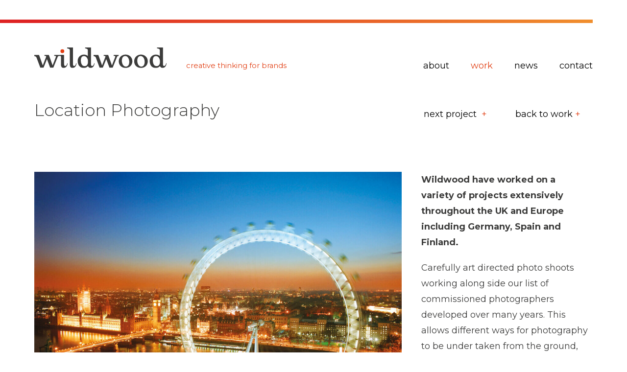

--- FILE ---
content_type: text/html; charset=UTF-8
request_url: https://www.wildwoodcreative.co.uk/work/location-photography/
body_size: 7995
content:
<!DOCTYPE html>
<html>
<head>
	<!-- Global site tag (gtag.js) - Google Analytics -->
	<script async src="https://www.googletagmanager.com/gtag/js?id=UA-159310934-1"></script>
	<script>
	  window.dataLayer = window.dataLayer || [];
	  function gtag(){dataLayer.push(arguments);}
	  gtag('js', new Date());

	  gtag('config', 'UA-159310934-1');
	</script>
	<meta charset="UTF-8">
	<meta name="viewport" content="width=device-width">
	<link rel="profile" href="http://gmpg.org/xfn/11">
	<link rel="pingback" href="https://www.wildwoodcreative.co.uk/xmlrpc.php">

    <link href="https://unpkg.com/aos@2.3.1/dist/aos.css" rel="stylesheet">

    <link rel="preconnect" href="https://fonts.gstatic.com">
    <link href="https://fonts.googleapis.com/css2?family=Montserrat:wght@300;400;700&display=swap" rel="stylesheet">

    <title>Wildwood Creative | Location Photography</title>
	<meta name='robots' content='max-image-preview:large' />
<link rel='dns-prefetch' href='//code.jquery.com' />
<link rel='dns-prefetch' href='//www.wildwoodcreative.co.uk' />
<link rel="alternate" title="oEmbed (JSON)" type="application/json+oembed" href="https://www.wildwoodcreative.co.uk/wp-json/oembed/1.0/embed?url=https%3A%2F%2Fwww.wildwoodcreative.co.uk%2Fwork%2Flocation-photography%2F" />
<link rel="alternate" title="oEmbed (XML)" type="text/xml+oembed" href="https://www.wildwoodcreative.co.uk/wp-json/oembed/1.0/embed?url=https%3A%2F%2Fwww.wildwoodcreative.co.uk%2Fwork%2Flocation-photography%2F&#038;format=xml" />
<style id='wp-img-auto-sizes-contain-inline-css' type='text/css'>
img:is([sizes=auto i],[sizes^="auto," i]){contain-intrinsic-size:3000px 1500px}
/*# sourceURL=wp-img-auto-sizes-contain-inline-css */
</style>
<style id='wp-emoji-styles-inline-css' type='text/css'>

	img.wp-smiley, img.emoji {
		display: inline !important;
		border: none !important;
		box-shadow: none !important;
		height: 1em !important;
		width: 1em !important;
		margin: 0 0.07em !important;
		vertical-align: -0.1em !important;
		background: none !important;
		padding: 0 !important;
	}
/*# sourceURL=wp-emoji-styles-inline-css */
</style>
<style id='wp-block-library-inline-css' type='text/css'>
:root{--wp-block-synced-color:#7a00df;--wp-block-synced-color--rgb:122,0,223;--wp-bound-block-color:var(--wp-block-synced-color);--wp-editor-canvas-background:#ddd;--wp-admin-theme-color:#007cba;--wp-admin-theme-color--rgb:0,124,186;--wp-admin-theme-color-darker-10:#006ba1;--wp-admin-theme-color-darker-10--rgb:0,107,160.5;--wp-admin-theme-color-darker-20:#005a87;--wp-admin-theme-color-darker-20--rgb:0,90,135;--wp-admin-border-width-focus:2px}@media (min-resolution:192dpi){:root{--wp-admin-border-width-focus:1.5px}}.wp-element-button{cursor:pointer}:root .has-very-light-gray-background-color{background-color:#eee}:root .has-very-dark-gray-background-color{background-color:#313131}:root .has-very-light-gray-color{color:#eee}:root .has-very-dark-gray-color{color:#313131}:root .has-vivid-green-cyan-to-vivid-cyan-blue-gradient-background{background:linear-gradient(135deg,#00d084,#0693e3)}:root .has-purple-crush-gradient-background{background:linear-gradient(135deg,#34e2e4,#4721fb 50%,#ab1dfe)}:root .has-hazy-dawn-gradient-background{background:linear-gradient(135deg,#faaca8,#dad0ec)}:root .has-subdued-olive-gradient-background{background:linear-gradient(135deg,#fafae1,#67a671)}:root .has-atomic-cream-gradient-background{background:linear-gradient(135deg,#fdd79a,#004a59)}:root .has-nightshade-gradient-background{background:linear-gradient(135deg,#330968,#31cdcf)}:root .has-midnight-gradient-background{background:linear-gradient(135deg,#020381,#2874fc)}:root{--wp--preset--font-size--normal:16px;--wp--preset--font-size--huge:42px}.has-regular-font-size{font-size:1em}.has-larger-font-size{font-size:2.625em}.has-normal-font-size{font-size:var(--wp--preset--font-size--normal)}.has-huge-font-size{font-size:var(--wp--preset--font-size--huge)}.has-text-align-center{text-align:center}.has-text-align-left{text-align:left}.has-text-align-right{text-align:right}.has-fit-text{white-space:nowrap!important}#end-resizable-editor-section{display:none}.aligncenter{clear:both}.items-justified-left{justify-content:flex-start}.items-justified-center{justify-content:center}.items-justified-right{justify-content:flex-end}.items-justified-space-between{justify-content:space-between}.screen-reader-text{border:0;clip-path:inset(50%);height:1px;margin:-1px;overflow:hidden;padding:0;position:absolute;width:1px;word-wrap:normal!important}.screen-reader-text:focus{background-color:#ddd;clip-path:none;color:#444;display:block;font-size:1em;height:auto;left:5px;line-height:normal;padding:15px 23px 14px;text-decoration:none;top:5px;width:auto;z-index:100000}html :where(.has-border-color){border-style:solid}html :where([style*=border-top-color]){border-top-style:solid}html :where([style*=border-right-color]){border-right-style:solid}html :where([style*=border-bottom-color]){border-bottom-style:solid}html :where([style*=border-left-color]){border-left-style:solid}html :where([style*=border-width]){border-style:solid}html :where([style*=border-top-width]){border-top-style:solid}html :where([style*=border-right-width]){border-right-style:solid}html :where([style*=border-bottom-width]){border-bottom-style:solid}html :where([style*=border-left-width]){border-left-style:solid}html :where(img[class*=wp-image-]){height:auto;max-width:100%}:where(figure){margin:0 0 1em}html :where(.is-position-sticky){--wp-admin--admin-bar--position-offset:var(--wp-admin--admin-bar--height,0px)}@media screen and (max-width:600px){html :where(.is-position-sticky){--wp-admin--admin-bar--position-offset:0px}}

/*# sourceURL=wp-block-library-inline-css */
</style><style id='global-styles-inline-css' type='text/css'>
:root{--wp--preset--aspect-ratio--square: 1;--wp--preset--aspect-ratio--4-3: 4/3;--wp--preset--aspect-ratio--3-4: 3/4;--wp--preset--aspect-ratio--3-2: 3/2;--wp--preset--aspect-ratio--2-3: 2/3;--wp--preset--aspect-ratio--16-9: 16/9;--wp--preset--aspect-ratio--9-16: 9/16;--wp--preset--color--black: #000000;--wp--preset--color--cyan-bluish-gray: #abb8c3;--wp--preset--color--white: #ffffff;--wp--preset--color--pale-pink: #f78da7;--wp--preset--color--vivid-red: #cf2e2e;--wp--preset--color--luminous-vivid-orange: #ff6900;--wp--preset--color--luminous-vivid-amber: #fcb900;--wp--preset--color--light-green-cyan: #7bdcb5;--wp--preset--color--vivid-green-cyan: #00d084;--wp--preset--color--pale-cyan-blue: #8ed1fc;--wp--preset--color--vivid-cyan-blue: #0693e3;--wp--preset--color--vivid-purple: #9b51e0;--wp--preset--gradient--vivid-cyan-blue-to-vivid-purple: linear-gradient(135deg,rgb(6,147,227) 0%,rgb(155,81,224) 100%);--wp--preset--gradient--light-green-cyan-to-vivid-green-cyan: linear-gradient(135deg,rgb(122,220,180) 0%,rgb(0,208,130) 100%);--wp--preset--gradient--luminous-vivid-amber-to-luminous-vivid-orange: linear-gradient(135deg,rgb(252,185,0) 0%,rgb(255,105,0) 100%);--wp--preset--gradient--luminous-vivid-orange-to-vivid-red: linear-gradient(135deg,rgb(255,105,0) 0%,rgb(207,46,46) 100%);--wp--preset--gradient--very-light-gray-to-cyan-bluish-gray: linear-gradient(135deg,rgb(238,238,238) 0%,rgb(169,184,195) 100%);--wp--preset--gradient--cool-to-warm-spectrum: linear-gradient(135deg,rgb(74,234,220) 0%,rgb(151,120,209) 20%,rgb(207,42,186) 40%,rgb(238,44,130) 60%,rgb(251,105,98) 80%,rgb(254,248,76) 100%);--wp--preset--gradient--blush-light-purple: linear-gradient(135deg,rgb(255,206,236) 0%,rgb(152,150,240) 100%);--wp--preset--gradient--blush-bordeaux: linear-gradient(135deg,rgb(254,205,165) 0%,rgb(254,45,45) 50%,rgb(107,0,62) 100%);--wp--preset--gradient--luminous-dusk: linear-gradient(135deg,rgb(255,203,112) 0%,rgb(199,81,192) 50%,rgb(65,88,208) 100%);--wp--preset--gradient--pale-ocean: linear-gradient(135deg,rgb(255,245,203) 0%,rgb(182,227,212) 50%,rgb(51,167,181) 100%);--wp--preset--gradient--electric-grass: linear-gradient(135deg,rgb(202,248,128) 0%,rgb(113,206,126) 100%);--wp--preset--gradient--midnight: linear-gradient(135deg,rgb(2,3,129) 0%,rgb(40,116,252) 100%);--wp--preset--font-size--small: 13px;--wp--preset--font-size--medium: 20px;--wp--preset--font-size--large: 36px;--wp--preset--font-size--x-large: 42px;--wp--preset--spacing--20: 0.44rem;--wp--preset--spacing--30: 0.67rem;--wp--preset--spacing--40: 1rem;--wp--preset--spacing--50: 1.5rem;--wp--preset--spacing--60: 2.25rem;--wp--preset--spacing--70: 3.38rem;--wp--preset--spacing--80: 5.06rem;--wp--preset--shadow--natural: 6px 6px 9px rgba(0, 0, 0, 0.2);--wp--preset--shadow--deep: 12px 12px 50px rgba(0, 0, 0, 0.4);--wp--preset--shadow--sharp: 6px 6px 0px rgba(0, 0, 0, 0.2);--wp--preset--shadow--outlined: 6px 6px 0px -3px rgb(255, 255, 255), 6px 6px rgb(0, 0, 0);--wp--preset--shadow--crisp: 6px 6px 0px rgb(0, 0, 0);}:where(.is-layout-flex){gap: 0.5em;}:where(.is-layout-grid){gap: 0.5em;}body .is-layout-flex{display: flex;}.is-layout-flex{flex-wrap: wrap;align-items: center;}.is-layout-flex > :is(*, div){margin: 0;}body .is-layout-grid{display: grid;}.is-layout-grid > :is(*, div){margin: 0;}:where(.wp-block-columns.is-layout-flex){gap: 2em;}:where(.wp-block-columns.is-layout-grid){gap: 2em;}:where(.wp-block-post-template.is-layout-flex){gap: 1.25em;}:where(.wp-block-post-template.is-layout-grid){gap: 1.25em;}.has-black-color{color: var(--wp--preset--color--black) !important;}.has-cyan-bluish-gray-color{color: var(--wp--preset--color--cyan-bluish-gray) !important;}.has-white-color{color: var(--wp--preset--color--white) !important;}.has-pale-pink-color{color: var(--wp--preset--color--pale-pink) !important;}.has-vivid-red-color{color: var(--wp--preset--color--vivid-red) !important;}.has-luminous-vivid-orange-color{color: var(--wp--preset--color--luminous-vivid-orange) !important;}.has-luminous-vivid-amber-color{color: var(--wp--preset--color--luminous-vivid-amber) !important;}.has-light-green-cyan-color{color: var(--wp--preset--color--light-green-cyan) !important;}.has-vivid-green-cyan-color{color: var(--wp--preset--color--vivid-green-cyan) !important;}.has-pale-cyan-blue-color{color: var(--wp--preset--color--pale-cyan-blue) !important;}.has-vivid-cyan-blue-color{color: var(--wp--preset--color--vivid-cyan-blue) !important;}.has-vivid-purple-color{color: var(--wp--preset--color--vivid-purple) !important;}.has-black-background-color{background-color: var(--wp--preset--color--black) !important;}.has-cyan-bluish-gray-background-color{background-color: var(--wp--preset--color--cyan-bluish-gray) !important;}.has-white-background-color{background-color: var(--wp--preset--color--white) !important;}.has-pale-pink-background-color{background-color: var(--wp--preset--color--pale-pink) !important;}.has-vivid-red-background-color{background-color: var(--wp--preset--color--vivid-red) !important;}.has-luminous-vivid-orange-background-color{background-color: var(--wp--preset--color--luminous-vivid-orange) !important;}.has-luminous-vivid-amber-background-color{background-color: var(--wp--preset--color--luminous-vivid-amber) !important;}.has-light-green-cyan-background-color{background-color: var(--wp--preset--color--light-green-cyan) !important;}.has-vivid-green-cyan-background-color{background-color: var(--wp--preset--color--vivid-green-cyan) !important;}.has-pale-cyan-blue-background-color{background-color: var(--wp--preset--color--pale-cyan-blue) !important;}.has-vivid-cyan-blue-background-color{background-color: var(--wp--preset--color--vivid-cyan-blue) !important;}.has-vivid-purple-background-color{background-color: var(--wp--preset--color--vivid-purple) !important;}.has-black-border-color{border-color: var(--wp--preset--color--black) !important;}.has-cyan-bluish-gray-border-color{border-color: var(--wp--preset--color--cyan-bluish-gray) !important;}.has-white-border-color{border-color: var(--wp--preset--color--white) !important;}.has-pale-pink-border-color{border-color: var(--wp--preset--color--pale-pink) !important;}.has-vivid-red-border-color{border-color: var(--wp--preset--color--vivid-red) !important;}.has-luminous-vivid-orange-border-color{border-color: var(--wp--preset--color--luminous-vivid-orange) !important;}.has-luminous-vivid-amber-border-color{border-color: var(--wp--preset--color--luminous-vivid-amber) !important;}.has-light-green-cyan-border-color{border-color: var(--wp--preset--color--light-green-cyan) !important;}.has-vivid-green-cyan-border-color{border-color: var(--wp--preset--color--vivid-green-cyan) !important;}.has-pale-cyan-blue-border-color{border-color: var(--wp--preset--color--pale-cyan-blue) !important;}.has-vivid-cyan-blue-border-color{border-color: var(--wp--preset--color--vivid-cyan-blue) !important;}.has-vivid-purple-border-color{border-color: var(--wp--preset--color--vivid-purple) !important;}.has-vivid-cyan-blue-to-vivid-purple-gradient-background{background: var(--wp--preset--gradient--vivid-cyan-blue-to-vivid-purple) !important;}.has-light-green-cyan-to-vivid-green-cyan-gradient-background{background: var(--wp--preset--gradient--light-green-cyan-to-vivid-green-cyan) !important;}.has-luminous-vivid-amber-to-luminous-vivid-orange-gradient-background{background: var(--wp--preset--gradient--luminous-vivid-amber-to-luminous-vivid-orange) !important;}.has-luminous-vivid-orange-to-vivid-red-gradient-background{background: var(--wp--preset--gradient--luminous-vivid-orange-to-vivid-red) !important;}.has-very-light-gray-to-cyan-bluish-gray-gradient-background{background: var(--wp--preset--gradient--very-light-gray-to-cyan-bluish-gray) !important;}.has-cool-to-warm-spectrum-gradient-background{background: var(--wp--preset--gradient--cool-to-warm-spectrum) !important;}.has-blush-light-purple-gradient-background{background: var(--wp--preset--gradient--blush-light-purple) !important;}.has-blush-bordeaux-gradient-background{background: var(--wp--preset--gradient--blush-bordeaux) !important;}.has-luminous-dusk-gradient-background{background: var(--wp--preset--gradient--luminous-dusk) !important;}.has-pale-ocean-gradient-background{background: var(--wp--preset--gradient--pale-ocean) !important;}.has-electric-grass-gradient-background{background: var(--wp--preset--gradient--electric-grass) !important;}.has-midnight-gradient-background{background: var(--wp--preset--gradient--midnight) !important;}.has-small-font-size{font-size: var(--wp--preset--font-size--small) !important;}.has-medium-font-size{font-size: var(--wp--preset--font-size--medium) !important;}.has-large-font-size{font-size: var(--wp--preset--font-size--large) !important;}.has-x-large-font-size{font-size: var(--wp--preset--font-size--x-large) !important;}
/*# sourceURL=global-styles-inline-css */
</style>

<style id='classic-theme-styles-inline-css' type='text/css'>
/*! This file is auto-generated */
.wp-block-button__link{color:#fff;background-color:#32373c;border-radius:9999px;box-shadow:none;text-decoration:none;padding:calc(.667em + 2px) calc(1.333em + 2px);font-size:1.125em}.wp-block-file__button{background:#32373c;color:#fff;text-decoration:none}
/*# sourceURL=/wp-includes/css/classic-themes.min.css */
</style>
<link rel='stylesheet' id='style-css' href='https://www.wildwoodcreative.co.uk/wp-content/themes/wildwood/style.css?ver=6.9' type='text/css' media='all' />
<script type="text/javascript" src="https://code.jquery.com/jquery-3.5.1.min.js?ver=1.0.0" id="jq3.5.1-js"></script>
<link rel="https://api.w.org/" href="https://www.wildwoodcreative.co.uk/wp-json/" /><link rel="EditURI" type="application/rsd+xml" title="RSD" href="https://www.wildwoodcreative.co.uk/xmlrpc.php?rsd" />
<meta name="generator" content="WordPress 6.9" />
<link rel="canonical" href="https://www.wildwoodcreative.co.uk/work/location-photography/" />
<link rel='shortlink' href='https://www.wildwoodcreative.co.uk/?p=527' />
<link rel="icon" href="https://www.wildwoodcreative.co.uk/wp-content/uploads/2021/04/cropped-android-chrome-512x512-1-32x32.png" sizes="32x32" />
<link rel="icon" href="https://www.wildwoodcreative.co.uk/wp-content/uploads/2021/04/cropped-android-chrome-512x512-1-192x192.png" sizes="192x192" />
<link rel="apple-touch-icon" href="https://www.wildwoodcreative.co.uk/wp-content/uploads/2021/04/cropped-android-chrome-512x512-1-180x180.png" />
<meta name="msapplication-TileImage" content="https://www.wildwoodcreative.co.uk/wp-content/uploads/2021/04/cropped-android-chrome-512x512-1-270x270.png" />
		<style type="text/css" id="wp-custom-css">
			@media screen and (max-width: 767px) {
.col-sm-12.col-md-5.col-lg-4.project--nav.hidden-xs {
	display: none !important
}
}

.project--nav {
	align-items: flex-end;
}

.align-end {
    align-self: flex-end;
}

@media screen and (max-width: 767px) {
.contact-info .align-end {
    align-self: start;
}
}

.quote--text {
	margin-top: 0;
}
.quote--author {
	margin-top: 0;
}

.project__nav--next {
	position: relative;
	top: -5px;
}		</style>
		</head>

<body class="wp-singular work-template-default single single-work postid-527 wp-theme-wildwood">

	<header class="header--site" id="site-header">
    <div class="container">
        <div class="brand-bar" data-aos="fade-right" data-aos-duration="1200"></div>
    </div>

        <div class="container">

            <div class="row">
                <div class="col-xs-6">
                    <div class="site-logo">
                        <a href="https://www.wildwoodcreative.co.uk">
                            <img src="https://www.wildwoodcreative.co.uk/wp-content/themes/wildwood/assets/img/wildwood-logo.svg">
                            <span class="sr-only">Wildwood</span>
                            <span class="strapline">creative thinking for brands</span>
                        </a>
                    </div>
                </div>
                <div class="col-xs-6">
                    <div class="menu-main-menu-container"><ul id="menu-main-menu" class="menu"><li id="menu-item-45" class="menu-item menu-item-type-post_type menu-item-object-page menu-item-45"><a href="https://www.wildwoodcreative.co.uk/about/">About</a></li>
<li id="menu-item-48" class="menu-item menu-item-type-custom menu-item-object-custom menu-item-48 current-menu-item"><a href="/work/">Work</a></li>
<li id="menu-item-50" class="menu-item menu-item-type-post_type menu-item-object-page current_page_parent menu-item-50"><a href="https://www.wildwoodcreative.co.uk/news/">News</a></li>
<li id="menu-item-46" class="menu-item menu-item-type-post_type menu-item-object-page menu-item-46"><a href="https://www.wildwoodcreative.co.uk/contact/">Contact</a></li>
</ul></div>
                    <div class="menu-toggle" id="menu-toggle">
                        <span class="menu-icon"></span>
                    </div>
                </div>
        </div>
	</header>

	<main class="main container">
    <header class="project--header row row-no-gutters">
        <div class="col-sm-12  col-md-7 col-lg-8">
            <h1>Location Photography</h1>
        </div>
        <div class="col-sm-12 col-md-5 col-lg-4 project--nav hidden-xs">

            <div class="project__nav--next">
                                    <a class="next-post link" href="https://www.wildwoodcreative.co.uk/work/computer-generated-images/">
                        next project
                    </a>
                            </div>

            <a href="/work/" class="link">back to work</a>
        </div>
    </header>

    <div class="row">
        </div>

    <div class="row project--container">

        <div class="col-sm-8 project--left">
                            <img src="https://www.wildwoodcreative.co.uk/wp-content/uploads/2021/03/London-Eye_retouched-1-e1615830917251.jpg" alt="" data-aos="fade-up" />
                                    <img src="https://www.wildwoodcreative.co.uk/wp-content/uploads/2021/03/V8B5946_retouched-copy-e1615812013910.jpg" alt="" data-aos="fade-up" />
                                    <img src="https://www.wildwoodcreative.co.uk/wp-content/uploads/2021/04/001.jpg" alt="" data-aos="fade-up" />
                                    <img src="https://www.wildwoodcreative.co.uk/wp-content/uploads/2021/04/004.jpg" alt="" data-aos="fade-up" />
                                    <img src="https://www.wildwoodcreative.co.uk/wp-content/uploads/2021/03/Edinburgh_at_Dusk_Large-copy-e1615830945292.jpg" alt="" data-aos="fade-up" />
                                    <img src="https://www.wildwoodcreative.co.uk/wp-content/uploads/2021/02/London-LR-e1612984963823.jpg" alt="" data-aos="fade-up" />
                                    <img src="https://www.wildwoodcreative.co.uk/wp-content/uploads/2021/03/DSC1992.jpg" alt="" data-aos="fade-up" />
                                    <img src="https://www.wildwoodcreative.co.uk/wp-content/uploads/2021/04/IMG_7081.jpg" alt="" data-aos="fade-up" />
                                    <img src="https://www.wildwoodcreative.co.uk/wp-content/uploads/2021/02/MG_6504-copy.jpg" alt="" data-aos="fade-up" />
                                    <img src="https://www.wildwoodcreative.co.uk/wp-content/uploads/2021/04/2011_0429_094848AA-copy-e1618494259916.jpg" alt="" data-aos="fade-up" />
                                    <img src="https://www.wildwoodcreative.co.uk/wp-content/uploads/2021/03/MG_4525-e1615830976312.jpg" alt="" data-aos="fade-up" />
                                    <img src="https://www.wildwoodcreative.co.uk/wp-content/uploads/2021/04/IMG_6717_Retouched-e1617282160565.jpg" alt="" data-aos="fade-up" />
                                    <img src="https://www.wildwoodcreative.co.uk/wp-content/uploads/2021/03/MG_3240-e1615831006906.jpg" alt="" data-aos="fade-up" />
                                    <img src="https://www.wildwoodcreative.co.uk/wp-content/uploads/2021/03/CK4149-L7--e1616076523705.jpg" alt="" data-aos="fade-up" />
                                    <img src="https://www.wildwoodcreative.co.uk/wp-content/uploads/2021/03/Screen-shot-2015-09-22-at-13.06.55-copy-e1615550615227.jpg" alt="" data-aos="fade-up" />
                            <!-- <div class="project--nav visible-xs">
            <a class="link" href="https://www.wildwoodcreative.co.uk/work/wimbledon-park-golf-club/" rel="next">next project</a>            <a href="/work/" class="link">back to work</a>
            </div> -->
        </div>


        <div class="col-sm-4 project--right sticky" id="stickyEl" >
            <div class="project-copy">
                <p><strong>Wildwood have worked on a variety of projects extensively throughout the UK and Europe including Germany, Spain and Finland.</strong></p>
<p>Carefully art directed photo shoots working along side our list of commissioned photographers developed over many years. This allows different ways for photography to be under taken from the ground, mast, drone and helicopter delivering high quality results.</p>
            </div>
            <div class="project--meta">
                            <h3>client</h3>
                <p>Various Clients</p>
                        
            <h3>scope</h3>Art Direction / Photography /             </div>
        </div>

        </div>

        <div class="row">

        <div class="col-sm-12 col-md-5 col-md-offset-7 col-lg-4 col-lg-offset-8 project--nav project--nav__footer">
            <div class="project__nav--next">
                                    <a class="next-post link" href="https://www.wildwoodcreative.co.uk/work/computer-generated-images/">
                        next project
                    </a>
                            </div>
            <a href="/work/" class="link">back to work</a>
        </div>
    </div>
</main>

<footer class="footer--site">
    <div class="container">
        <!-- <div class="row"> -->
            <div class="col-md-3">
                <p><strong>Wildwood Creative LLP</strong><br>
                T: <a href="tel:+4402089448649">+44 (0)20 8944 8649</a><br>
                E: <a href="mailto:info@wildwoodcreative.co.uk">info@wildwoodcreative.co.uk</a><br></p>
            </div>

            <div class="col-md-2">
                <p><a href="/contact/">7 Welford Place<br>Wimbledon<br>London SW19 5AJ</a></p>
            </div>

            <div class="col-md-4 col-md-offset-3">
            <div class="menu-footer-menu-container"><ul id="menu-footer-menu" class="menu"><li id="menu-item-55" class="menu-item menu-item-type-post_type menu-item-object-page menu-item-privacy-policy menu-item-55"><a rel="privacy-policy" href="https://www.wildwoodcreative.co.uk/privacy-policy/">Privacy Policy</a></li>
<li id="menu-item-56" class="menu-item menu-item-type-post_type menu-item-object-page menu-item-56"><a href="https://www.wildwoodcreative.co.uk/terms-conditions/">Terms &#038; Conditions</a></li>
</ul></div>                <p>copyright &copy; Wildwood Creative LLP 2026</p>
            </div>
        <!-- </div> -->
    </div>

    <div class="brand-bar--container container">
        <div class="brand-bar"></div>
    </div>
</footer>
<script src="https://unpkg.com/aos@2.3.1/dist/aos.js"></script>
    <script>
    AOS.init();
    </script>
<script type="speculationrules">
{"prefetch":[{"source":"document","where":{"and":[{"href_matches":"/*"},{"not":{"href_matches":["/wp-*.php","/wp-admin/*","/wp-content/uploads/*","/wp-content/*","/wp-content/plugins/*","/wp-content/themes/wildwood/*","/*\\?(.+)"]}},{"not":{"selector_matches":"a[rel~=\"nofollow\"]"}},{"not":{"selector_matches":".no-prefetch, .no-prefetch a"}}]},"eagerness":"conservative"}]}
</script>
<script type="text/javascript" src="https://www.wildwoodcreative.co.uk/wp-content/themes/wildwood/assets/js/menu.js?ver=1.0.0" id="menu.js-js"></script>
<script id="wp-emoji-settings" type="application/json">
{"baseUrl":"https://s.w.org/images/core/emoji/17.0.2/72x72/","ext":".png","svgUrl":"https://s.w.org/images/core/emoji/17.0.2/svg/","svgExt":".svg","source":{"concatemoji":"https://www.wildwoodcreative.co.uk/wp-includes/js/wp-emoji-release.min.js?ver=6.9"}}
</script>
<script type="module">
/* <![CDATA[ */
/*! This file is auto-generated */
const a=JSON.parse(document.getElementById("wp-emoji-settings").textContent),o=(window._wpemojiSettings=a,"wpEmojiSettingsSupports"),s=["flag","emoji"];function i(e){try{var t={supportTests:e,timestamp:(new Date).valueOf()};sessionStorage.setItem(o,JSON.stringify(t))}catch(e){}}function c(e,t,n){e.clearRect(0,0,e.canvas.width,e.canvas.height),e.fillText(t,0,0);t=new Uint32Array(e.getImageData(0,0,e.canvas.width,e.canvas.height).data);e.clearRect(0,0,e.canvas.width,e.canvas.height),e.fillText(n,0,0);const a=new Uint32Array(e.getImageData(0,0,e.canvas.width,e.canvas.height).data);return t.every((e,t)=>e===a[t])}function p(e,t){e.clearRect(0,0,e.canvas.width,e.canvas.height),e.fillText(t,0,0);var n=e.getImageData(16,16,1,1);for(let e=0;e<n.data.length;e++)if(0!==n.data[e])return!1;return!0}function u(e,t,n,a){switch(t){case"flag":return n(e,"\ud83c\udff3\ufe0f\u200d\u26a7\ufe0f","\ud83c\udff3\ufe0f\u200b\u26a7\ufe0f")?!1:!n(e,"\ud83c\udde8\ud83c\uddf6","\ud83c\udde8\u200b\ud83c\uddf6")&&!n(e,"\ud83c\udff4\udb40\udc67\udb40\udc62\udb40\udc65\udb40\udc6e\udb40\udc67\udb40\udc7f","\ud83c\udff4\u200b\udb40\udc67\u200b\udb40\udc62\u200b\udb40\udc65\u200b\udb40\udc6e\u200b\udb40\udc67\u200b\udb40\udc7f");case"emoji":return!a(e,"\ud83e\u1fac8")}return!1}function f(e,t,n,a){let r;const o=(r="undefined"!=typeof WorkerGlobalScope&&self instanceof WorkerGlobalScope?new OffscreenCanvas(300,150):document.createElement("canvas")).getContext("2d",{willReadFrequently:!0}),s=(o.textBaseline="top",o.font="600 32px Arial",{});return e.forEach(e=>{s[e]=t(o,e,n,a)}),s}function r(e){var t=document.createElement("script");t.src=e,t.defer=!0,document.head.appendChild(t)}a.supports={everything:!0,everythingExceptFlag:!0},new Promise(t=>{let n=function(){try{var e=JSON.parse(sessionStorage.getItem(o));if("object"==typeof e&&"number"==typeof e.timestamp&&(new Date).valueOf()<e.timestamp+604800&&"object"==typeof e.supportTests)return e.supportTests}catch(e){}return null}();if(!n){if("undefined"!=typeof Worker&&"undefined"!=typeof OffscreenCanvas&&"undefined"!=typeof URL&&URL.createObjectURL&&"undefined"!=typeof Blob)try{var e="postMessage("+f.toString()+"("+[JSON.stringify(s),u.toString(),c.toString(),p.toString()].join(",")+"));",a=new Blob([e],{type:"text/javascript"});const r=new Worker(URL.createObjectURL(a),{name:"wpTestEmojiSupports"});return void(r.onmessage=e=>{i(n=e.data),r.terminate(),t(n)})}catch(e){}i(n=f(s,u,c,p))}t(n)}).then(e=>{for(const n in e)a.supports[n]=e[n],a.supports.everything=a.supports.everything&&a.supports[n],"flag"!==n&&(a.supports.everythingExceptFlag=a.supports.everythingExceptFlag&&a.supports[n]);var t;a.supports.everythingExceptFlag=a.supports.everythingExceptFlag&&!a.supports.flag,a.supports.everything||((t=a.source||{}).concatemoji?r(t.concatemoji):t.wpemoji&&t.twemoji&&(r(t.twemoji),r(t.wpemoji)))});
//# sourceURL=https://www.wildwoodcreative.co.uk/wp-includes/js/wp-emoji-loader.min.js
/* ]]> */
</script>

</body>
</html>

--- FILE ---
content_type: text/css
request_url: https://www.wildwoodcreative.co.uk/wp-content/themes/wildwood/style.css?ver=6.9
body_size: 35759
content:
/*
 Theme Name:   Wildwood Creative
 Description:  Wildwood Creative theme
 Author:       Red Pixel Yellow Pixel (Andy Walker)
 Author URI:   https://redpixelyellowpixel.com
 Version:      1.0.0
 License:      GNU General Public License v2 or later
 License URI:  http://www.gnu.org/licenses/gpl-2.0.html
 Text Domain:  wildwood
*/


/* http://meyerweb.com/eric/tools/css/reset/ 
   v2.0 | 20110126
   License: none (public domain)
*/

html, body, div, span, applet, object, iframe,
h1, h2, h3, h4, h5, h6, p, blockquote, pre,
a, abbr, acronym, address, big, cite, code,
del, dfn, em, img, ins, kbd, q, s, samp,
small, strike, strong, sub, sup, tt, var,
b, u, i, center,
dl, dt, dd, ol, ul, li,
fieldset, form, label, legend,
table, caption, tbody, tfoot, thead, tr, th, td,
article, aside, canvas, details, embed, 
figure, figcaption, footer, header, hgroup, 
menu, nav, output, ruby, section, summary,
time, mark, audio, video {
	margin: 0;
	padding: 0;
	border: 0;
	font-size: 100%;
	font: inherit;
	vertical-align: baseline;
}
/* HTML5 display-role reset for older browsers */
article, aside, details, figcaption, figure, 
footer, header, hgroup, menu, nav, section {
	display: block;
}
body {
	line-height: 1;
}
ol, ul {
	list-style: none;
}
blockquote, q {
	quotes: none;
}
blockquote:before, blockquote:after,
q:before, q:after {
	content: '';
	content: none;
}
table {
	border-collapse: collapse;
	border-spacing: 0;
}

/*!
 * Generated using the Bootstrap Customizer (https://getbootstrap.com/docs/3.4/customize/)
 */
/*!
 * Bootstrap v3.4.1 (https://getbootstrap.com/)
 * Copyright 2011-2019 Twitter, Inc.
 * Licensed under MIT (https://github.com/twbs/bootstrap/blob/master/LICENSE)
 */
/*! normalize.css v3.0.3 | MIT License | github.com/necolas/normalize.css */
html {
    font-family: 'Montserrat', sans-serif;
    -ms-text-size-adjust: 100%;
    -webkit-text-size-adjust: 100%;
  }
  body {
    margin: 0;
  }
  article,
  aside,
  details,
  figcaption,
  figure,
  footer,
  header,
  hgroup,
  main,
  menu,
  nav,
  section,
  summary {
    display: block;
  }
  audio,
  canvas,
  progress,
  video {
    display: inline-block;
    vertical-align: baseline;
  }
  audio:not([controls]) {
    display: none;
    height: 0;
  }
  [hidden],
  template {
    display: none;
  }
  a {
    background-color: transparent;
  }
  a:active,
  a:hover {
    outline: 0;
    text-decoration: none;
  }
  abbr[title] {
    border-bottom: none;
    text-decoration: underline;
    text-decoration: underline dotted;
  }
  b,
  strong {
    font-weight: bold;
  }
  dfn {
    font-style: italic;
  }
  h1 {
    font-size: 2em;
    margin: 0.67em 0;
  }
  mark {
    background: #ff0;
    color: #000;
  }
  small {
    font-size: 80%;
  }
  sub,
  sup {
    font-size: 75%;
    line-height: 0;
    position: relative;
    vertical-align: baseline;
  }
  sup {
    top: -0.5em;
  }
  sub {
    bottom: -0.25em;
  }
  img {
    border: 0;
  }
  svg:not(:root) {
    overflow: hidden;
  }
  figure {
    margin: 1em 40px;
  }
  hr {
    -webkit-box-sizing: content-box;
    -moz-box-sizing: content-box;
    box-sizing: content-box;
    height: 0;
  }
  pre {
    overflow: auto;
  }
  code,
  kbd,
  pre,
  samp {
    font-family: monospace, monospace;
    font-size: 1em;
  }
  button,
  input,
  optgroup,
  select,
  textarea {
    color: inherit;
    font: inherit;
    margin: 0;
  }
  button {
    overflow: visible;
  }
  button,
  select {
    text-transform: none;
  }
  button,
  html input[type="button"],
  input[type="reset"],
  input[type="submit"] {
    -webkit-appearance: button;
    cursor: pointer;
  }
  button[disabled],
  html input[disabled] {
    cursor: default;
  }
  button::-moz-focus-inner,
  input::-moz-focus-inner {
    border: 0;
    padding: 0;
  }
  input {
    line-height: normal;
  }
  input[type="checkbox"],
  input[type="radio"] {
    -webkit-box-sizing: border-box;
    -moz-box-sizing: border-box;
    box-sizing: border-box;
    padding: 0;
  }
  input[type="number"]::-webkit-inner-spin-button,
  input[type="number"]::-webkit-outer-spin-button {
    height: auto;
  }
  input[type="search"] {
    -webkit-appearance: textfield;
    -webkit-box-sizing: content-box;
    -moz-box-sizing: content-box;
    box-sizing: content-box;
  }
  input[type="search"]::-webkit-search-cancel-button,
  input[type="search"]::-webkit-search-decoration {
    -webkit-appearance: none;
  }
  fieldset {
    border: 1px solid #c0c0c0;
    margin: 0 2px;
    padding: 0.35em 0.625em 0.75em;
  }
  legend {
    border: 0;
    padding: 0;
  }
  textarea {
    overflow: auto;
  }
  optgroup {
    font-weight: bold;
  }
  table {
    border-collapse: collapse;
    border-spacing: 0;
  }
  td,
  th {
    padding: 0;
  }
  * {
    -webkit-box-sizing: border-box;
    -moz-box-sizing: border-box;
    box-sizing: border-box;
  }
  *:before,
  *:after {
    -webkit-box-sizing: border-box;
    -moz-box-sizing: border-box;
    box-sizing: border-box;
  }
  html {
    font-size: 10px;
    -webkit-tap-highlight-color: rgba(0, 0, 0, 0);
  }
  body {
    font-family: 'Montserrat', sans-serif;
    font-size: 14px;
    line-height: 1.42857143;
    color: #3c3c3b;;
    background-color: #ffffff;
  }
  input,
  button,
  select,
  textarea {
    font-family: inherit;
    font-size: inherit;
    line-height: inherit;
  }
  a {
    color: #000000;
    text-decoration: none;
  }
  a:hover,
  a:focus {
    color: #e13f14;
  }
  a:focus {
    outline: 5px auto -webkit-focus-ring-color;
    outline-offset: -2px;
  }
  figure {
    margin: 0;
  }
  img {
    vertical-align: middle;
  }
  .img-responsive {
    display: block;
    max-width: 100%;
    height: auto;
  }
  .img-rounded {
    border-radius: 6px;
  }
  .img-thumbnail {
    padding: 4px;
    line-height: 1.42857143;
    background-color: #ffffff;
    border: 1px solid #dddddd;
    border-radius: 4px;
    -webkit-transition: all 0.2s ease-in-out;
    -o-transition: all 0.2s ease-in-out;
    transition: all 0.2s ease-in-out;
    display: inline-block;
    max-width: 100%;
    height: auto;
  }
  .img-circle {
    border-radius: 50%;
  }
  hr {
    margin-top: 0px;
    margin-bottom: 50px;
    border: 0;
    border-top: 1px solid #000000;
  }
  .sr-only {
    position: absolute;
    width: 1px;
    height: 1px;
    padding: 0;
    margin: -1px;
    overflow: hidden;
    clip: rect(0, 0, 0, 0);
    border: 0;
  }
  .sr-only-focusable:active,
  .sr-only-focusable:focus {
    position: static;
    width: auto;
    height: auto;
    margin: 0;
    overflow: visible;
    clip: auto;
  }
  [role="button"] {
    cursor: pointer;
  }
  .container {
    padding-right: 15px;
    padding-left: 15px;
    margin-right: auto;
    margin-left: auto;
  }
  @media (min-width: 768px) {
    .container {
      width: 750px;
    }
  }
  @media (min-width: 992px) {
    .container {
      width: 970px;
    }
  }
  @media (min-width: 1200px) {
    .container {
      width: 1170px;
    }
  }
  .container-fluid {
    padding-right: 15px;
    padding-left: 15px;
    margin-right: auto;
    margin-left: auto;
  }
  .row {
    margin-right: -15px;
    margin-left: -15px;
  }
  .row-no-gutters {
    margin-right: 0;
    margin-left: 0;
  }
  .row-no-gutters [class*="col-"] {
    padding-right: 0;
    padding-left: 0;
  }
  .col-xs-1, .col-sm-1, .col-md-1, .col-lg-1, .col-xs-2, .col-sm-2, .col-md-2, .col-lg-2, .col-xs-3, .col-sm-3, .col-md-3, .col-lg-3, .col-xs-4, .col-sm-4, .col-md-4, .col-lg-4, .col-xs-5, .col-sm-5, .col-md-5, .col-lg-5, .col-xs-6, .col-sm-6, .col-md-6, .col-lg-6, .col-xs-7, .col-sm-7, .col-md-7, .col-lg-7, .col-xs-8, .col-sm-8, .col-md-8, .col-lg-8, .col-xs-9, .col-sm-9, .col-md-9, .col-lg-9, .col-xs-10, .col-sm-10, .col-md-10, .col-lg-10, .col-xs-11, .col-sm-11, .col-md-11, .col-lg-11, .col-xs-12, .col-sm-12, .col-md-12, .col-lg-12 {
    position: relative;
    min-height: 1px;
    padding-right: 15px;
    padding-left: 15px;
  }
  .col-xs-1, .col-xs-2, .col-xs-3, .col-xs-4, .col-xs-5, .col-xs-6, .col-xs-7, .col-xs-8, .col-xs-9, .col-xs-10, .col-xs-11, .col-xs-12 {
    float: left;
  }
  .col-xs-12 {
    width: 100%;
  }
  .col-xs-11 {
    width: 91.66666667%;
  }
  .col-xs-10 {
    width: 83.33333333%;
  }
  .col-xs-9 {
    width: 75%;
  }
  .col-xs-8 {
    width: 66.66666667%;
  }
  .col-xs-7 {
    width: 58.33333333%;
  }
  .col-xs-6 {
    width: 50%;
  }
  .col-xs-5 {
    width: 41.66666667%;
  }
  .col-xs-4 {
    width: 33.33333333%;
  }
  .col-xs-3 {
    width: 25%;
  }
  .col-xs-2 {
    width: 16.66666667%;
  }
  .col-xs-1 {
    width: 8.33333333%;
  }
  .col-xs-pull-12 {
    right: 100%;
  }
  .col-xs-pull-11 {
    right: 91.66666667%;
  }
  .col-xs-pull-10 {
    right: 83.33333333%;
  }
  .col-xs-pull-9 {
    right: 75%;
  }
  .col-xs-pull-8 {
    right: 66.66666667%;
  }
  .col-xs-pull-7 {
    right: 58.33333333%;
  }
  .col-xs-pull-6 {
    right: 50%;
  }
  .col-xs-pull-5 {
    right: 41.66666667%;
  }
  .col-xs-pull-4 {
    right: 33.33333333%;
  }
  .col-xs-pull-3 {
    right: 25%;
  }
  .col-xs-pull-2 {
    right: 16.66666667%;
  }
  .col-xs-pull-1 {
    right: 8.33333333%;
  }
  .col-xs-pull-0 {
    right: auto;
  }
  .col-xs-push-12 {
    left: 100%;
  }
  .col-xs-push-11 {
    left: 91.66666667%;
  }
  .col-xs-push-10 {
    left: 83.33333333%;
  }
  .col-xs-push-9 {
    left: 75%;
  }
  .col-xs-push-8 {
    left: 66.66666667%;
  }
  .col-xs-push-7 {
    left: 58.33333333%;
  }
  .col-xs-push-6 {
    left: 50%;
  }
  .col-xs-push-5 {
    left: 41.66666667%;
  }
  .col-xs-push-4 {
    left: 33.33333333%;
  }
  .col-xs-push-3 {
    left: 25%;
  }
  .col-xs-push-2 {
    left: 16.66666667%;
  }
  .col-xs-push-1 {
    left: 8.33333333%;
  }
  .col-xs-push-0 {
    left: auto;
  }
  .col-xs-offset-12 {
    margin-left: 100%;
  }
  .col-xs-offset-11 {
    margin-left: 91.66666667%;
  }
  .col-xs-offset-10 {
    margin-left: 83.33333333%;
  }
  .col-xs-offset-9 {
    margin-left: 75%;
  }
  .col-xs-offset-8 {
    margin-left: 66.66666667%;
  }
  .col-xs-offset-7 {
    margin-left: 58.33333333%;
  }
  .col-xs-offset-6 {
    margin-left: 50%;
  }
  .col-xs-offset-5 {
    margin-left: 41.66666667%;
  }
  .col-xs-offset-4 {
    margin-left: 33.33333333%;
  }
  .col-xs-offset-3 {
    margin-left: 25%;
  }
  .col-xs-offset-2 {
    margin-left: 16.66666667%;
  }
  .col-xs-offset-1 {
    margin-left: 8.33333333%;
  }
  .col-xs-offset-0 {
    margin-left: 0%;
  }
  @media (min-width: 768px) {
    .col-sm-1, .col-sm-2, .col-sm-3, .col-sm-4, .col-sm-5, .col-sm-6, .col-sm-7, .col-sm-8, .col-sm-9, .col-sm-10, .col-sm-11, .col-sm-12 {
      float: left;
    }
    .col-sm-12 {
      width: 100%;
    }
    .col-sm-11 {
      width: 91.66666667%;
    }
    .col-sm-10 {
      width: 83.33333333%;
    }
    .col-sm-9 {
      width: 75%;
    }
    .col-sm-8 {
      width: 66.66666667%;
    }
    .col-sm-7 {
      width: 58.33333333%;
    }
    .col-sm-6 {
      width: 50%;
    }
    .col-sm-5 {
      width: 41.66666667%;
    }
    .col-sm-4 {
      width: 33.33333333%;
    }
    .col-sm-3 {
      width: 25%;
    }
    .col-sm-2 {
      width: 16.66666667%;
    }
    .col-sm-1 {
      width: 8.33333333%;
    }
    .col-sm-pull-12 {
      right: 100%;
    }
    .col-sm-pull-11 {
      right: 91.66666667%;
    }
    .col-sm-pull-10 {
      right: 83.33333333%;
    }
    .col-sm-pull-9 {
      right: 75%;
    }
    .col-sm-pull-8 {
      right: 66.66666667%;
    }
    .col-sm-pull-7 {
      right: 58.33333333%;
    }
    .col-sm-pull-6 {
      right: 50%;
    }
    .col-sm-pull-5 {
      right: 41.66666667%;
    }
    .col-sm-pull-4 {
      right: 33.33333333%;
    }
    .col-sm-pull-3 {
      right: 25%;
    }
    .col-sm-pull-2 {
      right: 16.66666667%;
    }
    .col-sm-pull-1 {
      right: 8.33333333%;
    }
    .col-sm-pull-0 {
      right: auto;
    }
    .col-sm-push-12 {
      left: 100%;
    }
    .col-sm-push-11 {
      left: 91.66666667%;
    }
    .col-sm-push-10 {
      left: 83.33333333%;
    }
    .col-sm-push-9 {
      left: 75%;
    }
    .col-sm-push-8 {
      left: 66.66666667%;
    }
    .col-sm-push-7 {
      left: 58.33333333%;
    }
    .col-sm-push-6 {
      left: 50%;
    }
    .col-sm-push-5 {
      left: 41.66666667%;
    }
    .col-sm-push-4 {
      left: 33.33333333%;
    }
    .col-sm-push-3 {
      left: 25%;
    }
    .col-sm-push-2 {
      left: 16.66666667%;
    }
    .col-sm-push-1 {
      left: 8.33333333%;
    }
    .col-sm-push-0 {
      left: auto;
    }
    .col-sm-offset-12 {
      margin-left: 100%;
    }
    .col-sm-offset-11 {
      margin-left: 91.66666667%;
    }
    .col-sm-offset-10 {
      margin-left: 83.33333333%;
    }
    .col-sm-offset-9 {
      margin-left: 75%;
    }
    .col-sm-offset-8 {
      margin-left: 66.66666667%;
    }
    .col-sm-offset-7 {
      margin-left: 58.33333333%;
    }
    .col-sm-offset-6 {
      margin-left: 50%;
    }
    .col-sm-offset-5 {
      margin-left: 41.66666667%;
    }
    .col-sm-offset-4 {
      margin-left: 33.33333333%;
    }
    .col-sm-offset-3 {
      margin-left: 25%;
    }
    .col-sm-offset-2 {
      margin-left: 16.66666667%;
    }
    .col-sm-offset-1 {
      margin-left: 8.33333333%;
    }
    .col-sm-offset-0 {
      margin-left: 0%;
    }
  }
  @media (min-width: 992px) {
    .col-md-1, .col-md-2, .col-md-3, .col-md-4, .col-md-5, .col-md-6, .col-md-7, .col-md-8, .col-md-9, .col-md-10, .col-md-11, .col-md-12 {
      float: left;
    }
    .col-md-12 {
      width: 100%;
    }
    .col-md-11 {
      width: 91.66666667%;
    }
    .col-md-10 {
      width: 83.33333333%;
    }
    .col-md-9 {
      width: 75%;
    }
    .col-md-8 {
      width: 66.66666667%;
    }
    .col-md-7 {
      width: 58.33333333%;
    }
    .col-md-6 {
      width: 50%;
    }
    .col-md-5 {
      width: 41.66666667%;
    }
    .col-md-4 {
      width: 33.33333333%;
    }
    .col-md-3 {
      width: 25%;
    }
    .col-md-2 {
      width: 16.66666667%;
    }
    .col-md-1 {
      width: 8.33333333%;
    }
    .col-md-pull-12 {
      right: 100%;
    }
    .col-md-pull-11 {
      right: 91.66666667%;
    }
    .col-md-pull-10 {
      right: 83.33333333%;
    }
    .col-md-pull-9 {
      right: 75%;
    }
    .col-md-pull-8 {
      right: 66.66666667%;
    }
    .col-md-pull-7 {
      right: 58.33333333%;
    }
    .col-md-pull-6 {
      right: 50%;
    }
    .col-md-pull-5 {
      right: 41.66666667%;
    }
    .col-md-pull-4 {
      right: 33.33333333%;
    }
    .col-md-pull-3 {
      right: 25%;
    }
    .col-md-pull-2 {
      right: 16.66666667%;
    }
    .col-md-pull-1 {
      right: 8.33333333%;
    }
    .col-md-pull-0 {
      right: auto;
    }
    .col-md-push-12 {
      left: 100%;
    }
    .col-md-push-11 {
      left: 91.66666667%;
    }
    .col-md-push-10 {
      left: 83.33333333%;
    }
    .col-md-push-9 {
      left: 75%;
    }
    .col-md-push-8 {
      left: 66.66666667%;
    }
    .col-md-push-7 {
      left: 58.33333333%;
    }
    .col-md-push-6 {
      left: 50%;
    }
    .col-md-push-5 {
      left: 41.66666667%;
    }
    .col-md-push-4 {
      left: 33.33333333%;
    }
    .col-md-push-3 {
      left: 25%;
    }
    .col-md-push-2 {
      left: 16.66666667%;
    }
    .col-md-push-1 {
      left: 8.33333333%;
    }
    .col-md-push-0 {
      left: auto;
    }
    .col-md-offset-12 {
      margin-left: 100%;
    }
    .col-md-offset-11 {
      margin-left: 91.66666667%;
    }
    .col-md-offset-10 {
      margin-left: 83.33333333%;
    }
    .col-md-offset-9 {
      margin-left: 75%;
    }
    .col-md-offset-8 {
      margin-left: 66.66666667%;
    }
    .col-md-offset-7 {
      margin-left: 58.33333333%;
    }
    .col-md-offset-6 {
      margin-left: 50%;
    }
    .col-md-offset-5 {
      margin-left: 41.66666667%;
    }
    .col-md-offset-4 {
      margin-left: 33.33333333%;
    }
    .col-md-offset-3 {
      margin-left: 25%;
    }
    .col-md-offset-2 {
      margin-left: 16.66666667%;
    }
    .col-md-offset-1 {
      margin-left: 8.33333333%;
    }
    .col-md-offset-0 {
      margin-left: 0%;
    }
  }
  @media (min-width: 1200px) {
    .col-lg-1, .col-lg-2, .col-lg-3, .col-lg-4, .col-lg-5, .col-lg-6, .col-lg-7, .col-lg-8, .col-lg-9, .col-lg-10, .col-lg-11, .col-lg-12 {
      float: left;
    }
    .col-lg-12 {
      width: 100%;
    }
    .col-lg-11 {
      width: 91.66666667%;
    }
    .col-lg-10 {
      width: 83.33333333%;
    }
    .col-lg-9 {
      width: 75%;
    }
    .col-lg-8 {
      width: 66.66666667%;
    }
    .col-lg-7 {
      width: 58.33333333%;
    }
    .col-lg-6 {
      width: 50%;
    }
    .col-lg-5 {
      width: 41.66666667%;
    }
    .col-lg-4 {
      width: 33.33333333%;
    }
    .col-lg-3 {
      width: 25%;
    }
    .col-lg-2 {
      width: 16.66666667%;
    }
    .col-lg-1 {
      width: 8.33333333%;
    }
    .col-lg-pull-12 {
      right: 100%;
    }
    .col-lg-pull-11 {
      right: 91.66666667%;
    }
    .col-lg-pull-10 {
      right: 83.33333333%;
    }
    .col-lg-pull-9 {
      right: 75%;
    }
    .col-lg-pull-8 {
      right: 66.66666667%;
    }
    .col-lg-pull-7 {
      right: 58.33333333%;
    }
    .col-lg-pull-6 {
      right: 50%;
    }
    .col-lg-pull-5 {
      right: 41.66666667%;
    }
    .col-lg-pull-4 {
      right: 33.33333333%;
    }
    .col-lg-pull-3 {
      right: 25%;
    }
    .col-lg-pull-2 {
      right: 16.66666667%;
    }
    .col-lg-pull-1 {
      right: 8.33333333%;
    }
    .col-lg-pull-0 {
      right: auto;
    }
    .col-lg-push-12 {
      left: 100%;
    }
    .col-lg-push-11 {
      left: 91.66666667%;
    }
    .col-lg-push-10 {
      left: 83.33333333%;
    }
    .col-lg-push-9 {
      left: 75%;
    }
    .col-lg-push-8 {
      left: 66.66666667%;
    }
    .col-lg-push-7 {
      left: 58.33333333%;
    }
    .col-lg-push-6 {
      left: 50%;
    }
    .col-lg-push-5 {
      left: 41.66666667%;
    }
    .col-lg-push-4 {
      left: 33.33333333%;
    }
    .col-lg-push-3 {
      left: 25%;
    }
    .col-lg-push-2 {
      left: 16.66666667%;
    }
    .col-lg-push-1 {
      left: 8.33333333%;
    }
    .col-lg-push-0 {
      left: auto;
    }
    .col-lg-offset-12 {
      margin-left: 100%;
    }
    .col-lg-offset-11 {
      margin-left: 91.66666667%;
    }
    .col-lg-offset-10 {
      margin-left: 83.33333333%;
    }
    .col-lg-offset-9 {
      margin-left: 75%;
    }
    .col-lg-offset-8 {
      margin-left: 66.66666667%;
    }
    .col-lg-offset-7 {
      margin-left: 58.33333333%;
    }
    .col-lg-offset-6 {
      margin-left: 50%;
    }
    .col-lg-offset-5 {
      margin-left: 41.66666667%;
    }
    .col-lg-offset-4 {
      margin-left: 33.33333333%;
    }
    .col-lg-offset-3 {
      margin-left: 25%;
    }
    .col-lg-offset-2 {
      margin-left: 16.66666667%;
    }
    .col-lg-offset-1 {
      margin-left: 8.33333333%;
    }
    .col-lg-offset-0 {
      margin-left: 0%;
    }
  }
  .clearfix:before,
  .clearfix:after,
  .container:before,
  .container:after,
  .container-fluid:before,
  .container-fluid:after,
  .row:before,
  .row:after {
    display: table;
    content: " ";
  }
  .clearfix:after,
  .container:after,
  .container-fluid:after,
  .row:after {
    clear: both;
  }
  .center-block {
    display: block;
    margin-right: auto;
    margin-left: auto;
  }
  .pull-right {
    float: right !important;
  }
  .pull-left {
    float: left !important;
  }
  .hide {
    display: none !important;
  }
  .show {
    display: block !important;
  }
  .invisible {
    visibility: hidden;
  }
  .text-hide {
    font: 0/0 a;
    color: transparent;
    text-shadow: none;
    background-color: transparent;
    border: 0;
  }
  .hidden {
    display: none !important;
  }
  .affix {
    position: fixed;
  }
  @-ms-viewport {
    width: device-width;
  }
  .visible-xs,
  .visible-sm,
  .visible-md,
  .visible-lg {
    display: none !important;
  }
  .visible-xs-block,
  .visible-xs-inline,
  .visible-xs-inline-block,
  .visible-sm-block,
  .visible-sm-inline,
  .visible-sm-inline-block,
  .visible-md-block,
  .visible-md-inline,
  .visible-md-inline-block,
  .visible-lg-block,
  .visible-lg-inline,
  .visible-lg-inline-block {
    display: none !important;
  }
  @media (max-width: 767px) {
    .visible-xs {
      display: block !important;
    }
    table.visible-xs {
      display: table !important;
    }
    tr.visible-xs {
      display: table-row !important;
    }
    th.visible-xs,
    td.visible-xs {
      display: table-cell !important;
    }
  }
  @media (max-width: 767px) {
    .visible-xs-block {
      display: block !important;
    }
  }
  @media (max-width: 767px) {
    .visible-xs-inline {
      display: inline !important;
    }
  }
  @media (max-width: 767px) {
    .visible-xs-inline-block {
      display: inline-block !important;
    }
  }
  @media (min-width: 768px) and (max-width: 991px) {
    .visible-sm {
      display: block !important;
    }
    table.visible-sm {
      display: table !important;
    }
    tr.visible-sm {
      display: table-row !important;
    }
    th.visible-sm,
    td.visible-sm {
      display: table-cell !important;
    }
  }
  @media (min-width: 768px) and (max-width: 991px) {
    .visible-sm-block {
      display: block !important;
    }
  }
  @media (min-width: 768px) and (max-width: 991px) {
    .visible-sm-inline {
      display: inline !important;
    }
  }
  @media (min-width: 768px) and (max-width: 991px) {
    .visible-sm-inline-block {
      display: inline-block !important;
    }
  }
  @media (min-width: 992px) and (max-width: 1199px) {
    .visible-md {
      display: block !important;
    }
    table.visible-md {
      display: table !important;
    }
    tr.visible-md {
      display: table-row !important;
    }
    th.visible-md,
    td.visible-md {
      display: table-cell !important;
    }
  }
  @media (min-width: 992px) and (max-width: 1199px) {
    .visible-md-block {
      display: block !important;
    }
  }
  @media (min-width: 992px) and (max-width: 1199px) {
    .visible-md-inline {
      display: inline !important;
    }
  }
  @media (min-width: 992px) and (max-width: 1199px) {
    .visible-md-inline-block {
      display: inline-block !important;
    }
  }
  @media (min-width: 1200px) {
    .visible-lg {
      display: block !important;
    }
    table.visible-lg {
      display: table !important;
    }
    tr.visible-lg {
      display: table-row !important;
    }
    th.visible-lg,
    td.visible-lg {
      display: table-cell !important;
    }
  }
  @media (min-width: 1200px) {
    .visible-lg-block {
      display: block !important;
    }
  }
  @media (min-width: 1200px) {
    .visible-lg-inline {
      display: inline !important;
    }
  }
  @media (min-width: 1200px) {
    .visible-lg-inline-block {
      display: inline-block !important;
    }
  }
  @media (max-width: 767px) {
    .hidden-xs {
      display: none !important;
    }
  }
  @media (min-width: 768px) and (max-width: 991px) {
    .hidden-sm {
      display: none !important;
    }
  }
  @media (min-width: 992px) and (max-width: 1199px) {
    .hidden-md {
      display: none !important;
    }
  }
  @media (min-width: 1200px) {
    .hidden-lg {
      display: none !important;
    }
  }
  .visible-print {
    display: none !important;
  }
  @media print {
    .visible-print {
      display: block !important;
    }
    table.visible-print {
      display: table !important;
    }
    tr.visible-print {
      display: table-row !important;
    }
    th.visible-print,
    td.visible-print {
      display: table-cell !important;
    }
  }
  .visible-print-block {
    display: none !important;
  }
  @media print {
    .visible-print-block {
      display: block !important;
    }
  }
  .visible-print-inline {
    display: none !important;
  }
  @media print {
    .visible-print-inline {
      display: inline !important;
    }
  }
  .visible-print-inline-block {
    display: none !important;
  }
  @media print {
    .visible-print-inline-block {
      display: inline-block !important;
    }
  }
  @media print {
    .hidden-print {
      display: none !important;
    }
  }



/* Typography */
h1, .h1, .headline {
  font-size: 34px;
  font-weight: 300;
  margin: 0;
  line-height: 1.5;
}
h2, .h2 {
  font-size: 20px;
}
h3, .h3 {
  color: #e13f14;
  font-size: 18px;
}
p {
  color: #3c3c3b;
  font-size: 18px;
  line-height: 1.8;
  margin-bottom: 20px;
}
a {
font-size: 18px;
}
a.link:after,
.article--news__right a:after,
span.link:after {
  content: '+';
  color: #e13f14;
  margin-left: 5px;
}
a:hover {
  text-decoration: none;
}


.header--site {
  padding-top: 40px;
  margin-bottom: 100px;
  background: rgba(255,255,255,1);
  padding-bottom: 50px;
}
.brand-bar {
    /* width: 100%; */
    max-width: 1170px;
    margin: 0 auto;
    height: 7px;
    background: rgb(222,35,35);
    background: linear-gradient(90deg, rgba(222,35,35,1) 0%, rgba(240,142,45,1) 100%);
}
.brand-bar:before {
  content: '';
  display: block;
  width: 1000px;
  height: 7px;
  position: relative;
  left: -1000px;
  background: rgb(222,35,35);
}
.header--site .brand-bar {
    margin-bottom: 50px;
}
.site-logo a {
    display: flex;
    flex-direction: row;
    align-items: baseline;
    width: 530px;
}
.site-logo img {
    width: 270px;
}
.site-logo .strapline {
    color: #e13f14;
    font-weight: 500;
    font-size: 14.8px;
    margin-left: 40px;
}
.site-logo .strapline:hover {
    text-decoration: none;
}
@media screen and (max-width:768px) {
  .header--site {
    margin-bottom: 0px;
    padding-top: 10px;
    padding-bottom: 10px;
  }
  .header--site .brand-bar {
    margin-bottom: 25px;
  }
  .site-logo {
    width: 200px;
  }
  .site-logo a {
    width: 100%;
  }
  .site-logo .strapline {
    margin: 10px auto 0;
    font-size: 12px;
  }
}

@media screen and (max-width:768px) {
  .site-logo img {
    max-width: 100%;
  }
  .site-logo a {
    flex-direction: column;
  }
}

.main {
  padding-top: 200px;
}
@media screen and (max-width:990px) {
  .main {
    padding-top: 250px;
  }
}
@media screen and (max-width:767px) {
  .main {
    padding-top: 200px;
  }
}
#site-header {
  top: 0;
  width: 100%;
  position: fixed;
  transition: 0.3s ease;
  z-index: 100;
}
#site-header.remove {
  top: -200px;
}

@media screen and (max-width:768px) {
  h1, .h1, .headline {
    font-size: 26px;
  }
  h2, .h2 {
    font-size: 18px;
  }
  h3, .h3 {

    font-size: 14px;
  }
  p {
    font-size: 14px;
    line-height: 1.6;
    margin-bottom: 20px;
  }
  a {
    font-size: 14px;
  }
}

/* Margins */
.mt-large {
  margin-top: 70px;
}


.headline--container {
    margin-bottom: 100px;
}

/* Menu */
.menu-main-menu-container {
    text-align: right;
    display: block;
}
.menu-main-menu-container li {
    display: inline-block;
    padding: 25px 0 0 40px;
}
.menu li a {
    font-weight: 400;
    text-transform: lowercase;
}
.menu-main-menu-container li a:hover {
  text-decoration: none;
}
.menu-main-menu-container li.current-menu-item a {
    color: #e13f14;
}

@media screen and (max-width:992px) {
  .header--site.active.remove {
    position: fixed !important;
    top: 0 !important;
  }

  .menu-main-menu-container {
    position: fixed;
    background: rgb(222,35,35);
    background: linear-gradient(90deg, rgba(222,35,35,1) 0%, rgba(240,142,45,1) 100%);
    /* width: calc(100% - 15px); */
    width: 100%;
    height: 100%;
    left: 0;
    top: 0;
    padding-top: 20px;
    top: 165px;
    display: none;
  }
  .menu-main-menu-container li {
    padding: 15px 30px;
    width: 100%;
    text-align: center;
  }
  .menu-main-menu-container li a {
    font-size: 26px;
    color: white;
  }
  .menu-main-menu-container li a:after {
    content: "+";
    position: relative;
    margin-left: 10px;
  }
  .menu-main-menu-container li.current-menu-item a {
    color: black;
  }

  .menu-toggle {
    width: 40px;
    height: 40px;
    z-index: 1000;
    position: absolute;
    top: 0;
    right: 15px;
  }
  .menu-toggle .menu-icon {
    width: 35px;
    height: 0px;
    display: block;
    top: 25px;
    position: relative;
    transition: 0.5s;
  }
  .menu-toggle .menu-icon:before {
    content: '';
    width: 100%;
    height: 2px;
    background: #e13f14;
    display: block;
    top: 0px;
    position: relative;
    transition: 0.5s;
    transform: rotate(90deg);
  }
  .menu-toggle .menu-icon:after {
    content: '';
    width: 100%;
    height: 2px;
    background: #e13f14;
    display: block;
    top: -3px;
    position: relative;
    transition: 0.5s;
    transform: rotate(0deg);
  }
  /* .menu-toggle.active {
    position: absolute;
    top: 0;
    right: 0;
} */
  .menu-toggle.active .menu-icon {
    width: 35px;
    height: 0px;
    background: #3c3c3b;
    display: block;
    top: 25px;
    position: relative;
    transition: 0.5s;
  }
  .menu-toggle.active .menu-icon:before {
    content: '';
    width: 100%;
    height: 2px;
    background: #3c3c3b;
    display: block;
    top: 0px;
    position: relative;
    transform: rotate(45deg);
    transition: 0.5s;
  }
  .menu-toggle.active .menu-icon:after {
    content: '';
    width: 100%;
    height: 2px;
    background: #3c3c3b;
    display: block;
    top: -1px;
    position: relative;
    transform: rotate(-45deg);
    transition: 0.5s;
  }
}

@media screen and (max-width:767px){
  .menu-main-menu-container {
    top: 110px;
  }
  .menu-toggle,.menu-toggle.active {
    position: absolute;
    top: 0;
    right: 15px;
  }
}

.footer--site {
    background: #3c3c3b;
    color: white;
    position: relative;
    margin-top: 40px;
}
.footer--site .container {
    padding: 35px 0;
    position: relative;
}
.footer--site p {
    color: white;
    font-size: 12px;
}
.footer--site a {
    color: white;
    font-size: 12px;
}
.footer--site a:hover {
  color: #e13f14;
}
.footer-site .brand-bar {
    position: absolute;
    bottom: 0;
}
.brand-bar--container {
  padding: 0 !important;
}
@media screen and (max-width:768px) {
  .footer--site .container .row {
    padding: 0 20px;
    width: 100%;
  }
}

img {
    width: 100%;
    height: auto;
}
.section--latest-work > div {
  display: flex;
  flex-wrap: wrap;
}
.section--latest-work h2 {
    margin-bottom: 40px;
}
.section--latest-work img {
    margin-bottom: 40px;
}

.project--listing-image {
  width: 100%;
  height: 250px;
  margin-bottom: 20px;
  background-size: cover;
}

/* Project page */
.project--header {
    margin: 0 0 100px;
    display: flex;
}
.project--header .project--nav {
  padding: 0 25px 0 35px;
}
@media screen and (max-width: 1200px) {
  .project--header .project--nav {
    padding: 0 25px 0 45px;
  }
}
.project--nav {
  display: flex;
  justify-content: space-between;
  align-items: end;
}
.project--nav .link {
  padding-bottom: 5px;
}
.project--nav__footer {
  padding-left: 25px;
  margin-top: 50px;
}
@media screen and (max-width: 1200px) {
  .project--nav__footer {
    padding-left: 45px;
  }
}
@media screen and (max-width: 990px) {
  .project--nav__footer {
    padding-left: 15px;
  }
}
@media screen and (max-width: 767px) {
  .project--nav__footer {
    padding-left: 15px;
    margin-top: 0px;
  }
}
.project--banner {
    margin-bottom: 90px;
}
.project--left img {
    width: 100%;
    margin-bottom: 50px;
}
.project--right {
  top: -10px;
  padding: 0 25px;
  transition: 0.5s;  
}
.project--right .project--nav {
  margin-top: 85px;
}
.project--copy {
  margin-bottom: 70px;
}

/* @media screen and (max-width:990px) {
  .project--container {
    display: flex;
  }
} */
@media screen and (max-width:767px) {
  .project--container {
    /* flex-direction: column; */
    display: flex;
    flex-direction: column-reverse;
  }
  .project--header {
    display: block;
    margin: 0 0 50px;
  }
  .project--banner {
    margin-bottom: 50px;
  }
  .project--left {
    margin-top: 50px;
  }
}

/* Fix for video embed sizes */
.embed-container { 
  position: relative; 
  padding-bottom: 56.25%;
  overflow: hidden;
  max-width: 100%;
  height: auto;
} 

.embed-container iframe,
.embed-container object,
.embed-container embed { 
  position: absolute;
  top: 0;
  left: 0;
  width: 100%;
  height: 100%;
}

video {
  width: 100%;
}

.quote--text {
    font-size: 34px;
    font-weight: 300;
    line-height: 1.4;
    color: #e13f14;
    margin-top: 40px;
}
@media screen and (max-width:768px) {
  .quote--text {
    font-size: 22px;
  }
}
.quote--author {
    margin-top: 40px;
    margin-bottom: 100px;
}
.sticky {
    position: -webkit-sticky;
    position: sticky;
    top: 10px;
    /* top: -80vh; */
}
@media screen and (max-width:768px) {
  .sticky {
    position: relative;
    top: 0;
  }
}


.article--news > div h1 {
  color:#e13f14;
}
.article--news > div img {
  margin-bottom: 50px;
}
.article--news__right {
  top: -10px; /* offset from image */
  margin-bottom: 30px;
  padding: 0 25px;
}
.article--news__right h1 {
  margin-bottom: 20px;
}
@media screen and (max-width:768px) {
  .article--news {
    display: flex;
    flex-direction: column-reverse;
  }
  .article--news__right {
    padding: 0 15px;
  }
}

.contact--content iframe {
  margin-bottom: 40px;
}
.contact--introduction {
  margin-bottom: 50px;
}
.contact--content p,
.contact--content p a {
  font-size: 26px;
  font-weight: 300;
  line-height: 1.5;
}
.contact--content p a {
  word-break: break-all;
}
.contact--content p em {
  color: #e13f14;
}

.contact-info {
  display: flex;
}
.align-end {
  align-self: end;
}
@media screen and (max-width:768px) {
  /* .contact--introduction div p {
    font-size: 20px;
  } */
  .contact--content p,
  .contact--content p a {
    font-size: 14px;
  }
  .contact-info {
    flex-direction: column;
  }
  .align-end {
    align-self: start;
  }
}


.project--listing__container:hover  .project--listing {
  background-position: 100% 100%;
}
.project--listing__container:hover .project--listing-image {
  mix-blend-mode: multiply;
}
.project--listing {
  background: #ffffff;
  background: -moz-linear-gradient(-45deg, rgba(240,142,45,0) 0%, rgba(240,142,45,0) 40%, rgba(240,142,45,1) 80%, rgba(222,35,35,1) 100%); /* FF3.6-15 */
  background: -webkit-linear-gradient(-45deg, rgba(240,142,45,0) 0%, rgba(240,142,45,0) 40%, rgba(240,142,45,1) 80%, rgba(222,35,35,1) 100%); /* Chrome10-25,Safari5.1-6 */
  background: linear-gradient(135deg, rgba(240,142,45,0) 0%, rgba(240,142,45,0) 40%, rgba(240,142,45,1) 80%, rgba(222,35,35,1) 100%); /* W3C, IE10+, FF16+, Chrome26+, Opera12+, Safari7+ */
  background-size: 400% 400%;
  background-repeat: no-repeat;
  justify-content: center;
  align-items: center;
  color: #fff;
  position: relative;
  cursor: pointer;
  transition: .5s all;
  margin-bottom: 30px;
  border: 1px solid #ccc;
  /* height: 250px; */
	height: 252px;
}
.project--listing-image {
  position: absolute;
  left: 0;
  top: 0;
  background-size: cover;
  background-position: center;
  background-repeat: no-repeat;
  width: 100%;
  height: 250px;
  z-index: 1;
  opacity: 1;
  mix-blend-mode: normal;
}

/* HOTFIXES */
.contact--content .col-lg-5 {
	margin-bottom: 40px;
}

.section--latest-work > div {
	display: block;
}
.project--listing__container {
	float: left;
}
.project--listing__container h2 {
	height: 50px;
}

.project--nav.visible-sm.visible-md.visible-lg {
	display: flex !important;
  padding-right: 15px;
}

@media screen and (max-width: 767px) {
	.project--right {
		padding: 0 15px;
	}
	.main {
    padding-top: 150px;
	}
	.project--right .project--nav {
			margin-top: 50px;
	}
	
	.quote--text {
		margin-top: 0;
	}
	.quote--author {
		margin-bottom: 40px;
	}
	.project--nav {
    display: flex !important;
	}
	.project--nav.visible-sm.visible-md.visible-lg {
	  display: none !important;
  }
}

@media screen and (min-width: 767px) {
  .footer--site .col-md-3.col-md-offset-3 {
    padding-left: 25px;
  }
}

--- FILE ---
content_type: image/svg+xml
request_url: https://www.wildwoodcreative.co.uk/wp-content/themes/wildwood/assets/img/wildwood-logo.svg
body_size: 3025
content:
<?xml version="1.0" encoding="utf-8"?>
<!-- Generator: Adobe Illustrator 25.1.0, SVG Export Plug-In . SVG Version: 6.00 Build 0)  -->
<svg version="1.1" id="Layer_1" xmlns="http://www.w3.org/2000/svg" xmlns:xlink="http://www.w3.org/1999/xlink" x="0px" y="0px"
	 viewBox="0 0 675.9 105.5" style="enable-background:new 0 0 675.9 105.5;" xml:space="preserve">
<style type="text/css">
	.st0{fill:#E23F14;}
	.st1{fill:#3C3C3B;}
</style>
<g>
	<circle class="st0" cx="143.4" cy="19.1" r="9.8"/>
	<g>
		<path class="st1" d="M126.8,43.6c-5.5,0-6.6,3.2-8.4,7.8l-21,52.5H81L64.8,60l-17.6,44H30.7L12.4,54.5c-1.6-4.5-2.6-6.9-7.1-8.6
			L0,44v-5.7h24.2l19.2,54.1L60,49.3c0.3-0.8,0.5-1.6,0.5-2.3c0-1.9-1.1-3.4-3.1-3.4H52v-5.3h22.5l19.2,54.1l16.5-43.1
			c0.3-0.8,0.5-1.6,0.5-2.3c0-1.9-1.1-3.4-3.1-3.4h-5.3v-5.3h26v5.3H126.8z"/>
		<path class="st1" d="M140.5,60 M136.1,47c0-1.9-1.1-3.4-3.1-3.4h-5.3v-5.3h22.5"/>
		<path class="st1" d="M136.1,38.3h16.2v46.4c0,6.6,1.1,10.5,5.7,10.5c6.6,0,9.2-8.9,10.8-14.4l1.8,0.3c-1.1,14.7-9.4,24.4-21,24.4
			c-9.4,0-13.4-6.9-13.4-19.9V55.6V38.3z"/>
		<path class="st1" d="M195,105.5c-9.4,0-13.4-6.9-13.4-19.9V17.3c0-5.5-1-9.4-5.8-10.8L167.6,4V0h30.2v84.7
			c0,6.6,1.1,10.5,5.7,10.5c6.6,0,9.2-8.9,10.8-14.4l1.8,0.3C214.9,95.8,206.7,105.5,195,105.5z"/>
		<path class="st1" d="M287,105.5c-5,0-9.7-3.6-11.3-7.3c-0.5-1-1.1-1.3-1.9-1.3c-0.6,0-1.5,0.2-1.9,0.8c-4.5,5-10.5,7.8-19.2,7.8
			c-20,0-30.9-15.5-30.9-36.2c0-18.7,13.7-32.6,31.7-32.6c7.6,0,15.7,2.3,20.2,7.9V17.3c0-5.5-1-9.4-5.8-10.8L259.5,4V0h30.2v84.7
			c0,6.6,1.1,10.5,5.7,10.5c6.6,0,9.2-8.9,10.8-14.4l1.8,0.3C306.9,95.8,298.6,105.5,287,105.5z M274.2,69.8
			c0-8.6-5.3-25.5-20.7-25.5c-13.3,0-15.5,13.1-15.5,23.1S241.1,96,257.2,96c13.1,0,17-12.3,17-19.7V69.8z"/>
		<path class="st1" d="M430,43.6c-5.5,0-6.6,3.2-8.4,7.8l-21,52.5h-16.5l-16.2-44l-17.6,44h-16.5l-18.3-49.4
			c-1.6-4.5-2.6-6.9-7.1-8.6l-5.3-1.9v-5.7h24.2l19.2,54.1l16.5-43.1c0.3-0.8,0.5-1.6,0.5-2.3c0-1.9-1.1-3.4-3.1-3.4h-5.3v-5.3h22.5
			l19.2,54.1l16.5-43.1c0.3-0.8,0.5-1.6,0.5-2.3c0-1.9-1.1-3.4-3.1-3.4h-5.3v-5.3h26v5.3H430z"/>
		<path class="st1" d="M466.4,105.5c-17,0-34.7-11.8-34.7-34.3c0-22.6,17.6-34.6,34.7-34.6c17.1,0,34.9,12,34.9,34.6
			C501.3,93.7,483.3,105.5,466.4,105.5z M464.8,44C451.5,44,447.5,57,447.5,68c0,12.1,5.8,30.4,20.5,30.4
			c13.4,0,17.5-13.4,17.5-24.6C485.4,61.7,479.3,44,464.8,44z"/>
		<path class="st1" d="M545.1,105.5c-17,0-34.7-11.8-34.7-34.3c0-22.6,17.6-34.6,34.7-34.6c17.1,0,34.9,12,34.9,34.6
			C580,93.7,562,105.5,545.1,105.5z M543.4,44C530.2,44,526.2,57,526.2,68c0,12.1,5.8,30.4,20.5,30.4c13.4,0,17.5-13.4,17.5-24.6
			C564.1,61.7,558,44,543.4,44z"/>
		<path class="st1" d="M654.9,105.5c-5,0-9.7-3.6-11.3-7.3c-0.5-1-1.1-1.3-1.9-1.3c-0.6,0-1.5,0.2-1.9,0.8c-4.5,5-10.5,7.8-19.2,7.8
			c-20,0-30.9-15.5-30.9-36.2c0-18.7,13.7-32.6,31.7-32.6c7.6,0,15.7,2.3,20.2,7.9V17.3c0-5.5-1-9.4-5.8-10.8L627.4,4V0h30.2v84.7
			c0,6.6,1.1,10.5,5.7,10.5c6.6,0,9.2-8.9,10.8-14.4l1.8,0.3C674.7,95.8,666.5,105.5,654.9,105.5z M642.1,69.8
			c0-8.6-5.3-25.5-20.7-25.5c-13.3,0-15.5,13.1-15.5,23.1S609,96,625.1,96c13.1,0,17-12.3,17-19.7V69.8z"/>
	</g>
</g>
</svg>


--- FILE ---
content_type: text/javascript
request_url: https://www.wildwoodcreative.co.uk/wp-content/themes/wildwood/assets/js/menu.js?ver=1.0.0
body_size: 3214
content:
(function(){

    var doc = document.documentElement;
    var w   = window;

    /*
    define four variables: curScroll, prevScroll, curDirection, prevDirection
    */

    var curScroll;
    var prevScroll = w.scrollY || doc.scrollTop;
    var curDirection = 0;
    var prevDirection = 0;

    /*
    how it works:
    -------------
    create a scroll event listener
    create function to check scroll position on each scroll event,
    compare curScroll and prevScroll values to find the scroll direction
    scroll up - 1, scroll down - 2, initial - 0
    then set the direction value to curDirection
    compare curDirection and prevDirection
    if it is different, call a function to show or hide the header
    example:
    step 1: user scrolls down: curDirection 2, prevDirection 0 > hide header
    step 2: user scrolls down again: curDirection 2, prevDirection 2 > already hidden, do nothing
    step 3: user scrolls up: curDirection 1, prevDirection 2 > show header
    */

    var header = document.getElementById('site-header');
    var toggled;
    var threshold = 100;

    var checkScroll = function() {
        curScroll = w.scrollY || doc.scrollTop;
        if(curScroll > prevScroll) {
            // scrolled down
            curDirection = 2;
        }
        else {
            //scrolled up
            curDirection = 1;
        }

        if(curDirection !== prevDirection) {
            toggled = toggleHeader();
        }

        prevScroll = curScroll;
        if(toggled) {
            prevDirection = curDirection;
        }
    };

    var toggleHeader = function () { 
 
        var getDivHeight = $('.project--right').height();
        var divHeight = getDivHeight;
        var resizedHeight = 'calc(100% - ' + divHeight + 'px)';
        var stickyElement = document.getElementById('stickyEl');

        toggled = true;

        if(curDirection === 2 && curScroll > threshold) {
            header.classList.add('remove');

            if ((getDivHeight > window.innerHeight) && ($(window).width() > 992) && (stickyElement != null) ) {
                stickyElement.setAttribute('style', 'top:' + resizedHeight + ';');
            } else if ((getDivHeight < window.innerHeight) && ($(window).width() > 992) && (stickyElement != null)) {
                stickyElement.setAttribute('style', 'top:0;');
            }
        }
        else if (curDirection === 1) {
            header.classList.remove('remove');
            if (($(window).width() > 992) && (stickyElement != null) ) {
                stickyElement.setAttribute('style', 'top: 200px;');
            }
            
        }
        else {
            toggled = false;
        }
        
        return toggled;
    };

    window.addEventListener('scroll', checkScroll);

})();

(function ($) {
    // Slide toggle mobile menu
    $('#menu-toggle').click(function () {
        $(this).toggleClass('active');
        $('.header--site').toggleClass('active');
        $('.menu-main-menu-container').slideToggle();
    });

    $(window).resize(function () {
        if ($(window).width() > 992) {
            $('.menu-main-menu-container').show();
        } else {
            $('.menu-main-menu-container').hide();
            $('#menu-toggle').removeClass('active');
        }
    });
    
})(jQuery);